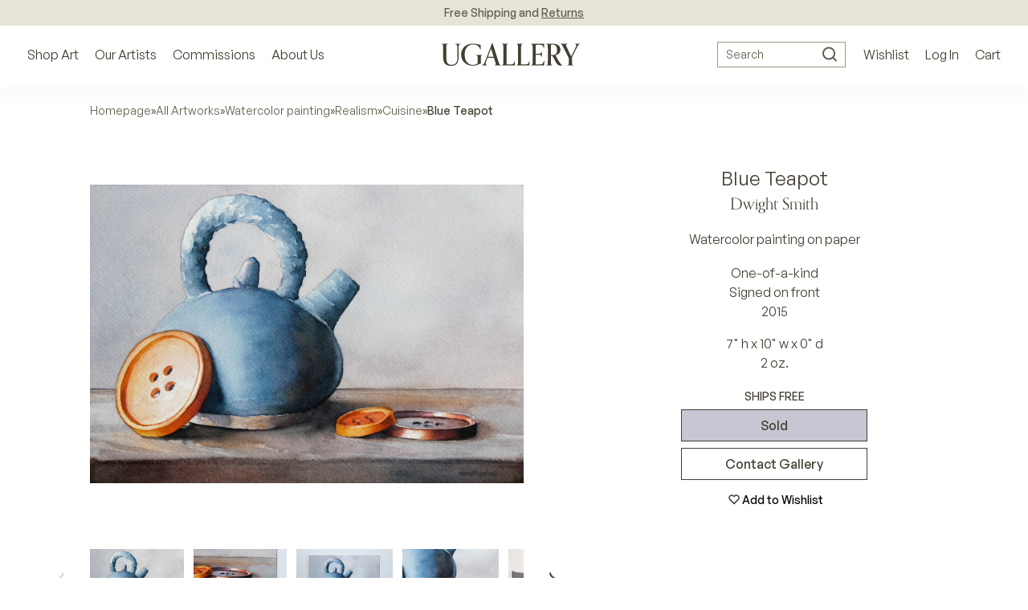

--- FILE ---
content_type: text/html; charset=utf-8
request_url: https://www.google.com/recaptcha/api2/anchor?ar=1&k=6LcwIw8TAAAAACP1ysM08EhCgzd6q5JAOUR1a0Go&co=aHR0cHM6Ly93d3cudWdhbGxlcnkuY29tOjQ0Mw..&hl=en&v=PoyoqOPhxBO7pBk68S4YbpHZ&size=normal&anchor-ms=20000&execute-ms=30000&cb=axq32kspz8uw
body_size: 49355
content:
<!DOCTYPE HTML><html dir="ltr" lang="en"><head><meta http-equiv="Content-Type" content="text/html; charset=UTF-8">
<meta http-equiv="X-UA-Compatible" content="IE=edge">
<title>reCAPTCHA</title>
<style type="text/css">
/* cyrillic-ext */
@font-face {
  font-family: 'Roboto';
  font-style: normal;
  font-weight: 400;
  font-stretch: 100%;
  src: url(//fonts.gstatic.com/s/roboto/v48/KFO7CnqEu92Fr1ME7kSn66aGLdTylUAMa3GUBHMdazTgWw.woff2) format('woff2');
  unicode-range: U+0460-052F, U+1C80-1C8A, U+20B4, U+2DE0-2DFF, U+A640-A69F, U+FE2E-FE2F;
}
/* cyrillic */
@font-face {
  font-family: 'Roboto';
  font-style: normal;
  font-weight: 400;
  font-stretch: 100%;
  src: url(//fonts.gstatic.com/s/roboto/v48/KFO7CnqEu92Fr1ME7kSn66aGLdTylUAMa3iUBHMdazTgWw.woff2) format('woff2');
  unicode-range: U+0301, U+0400-045F, U+0490-0491, U+04B0-04B1, U+2116;
}
/* greek-ext */
@font-face {
  font-family: 'Roboto';
  font-style: normal;
  font-weight: 400;
  font-stretch: 100%;
  src: url(//fonts.gstatic.com/s/roboto/v48/KFO7CnqEu92Fr1ME7kSn66aGLdTylUAMa3CUBHMdazTgWw.woff2) format('woff2');
  unicode-range: U+1F00-1FFF;
}
/* greek */
@font-face {
  font-family: 'Roboto';
  font-style: normal;
  font-weight: 400;
  font-stretch: 100%;
  src: url(//fonts.gstatic.com/s/roboto/v48/KFO7CnqEu92Fr1ME7kSn66aGLdTylUAMa3-UBHMdazTgWw.woff2) format('woff2');
  unicode-range: U+0370-0377, U+037A-037F, U+0384-038A, U+038C, U+038E-03A1, U+03A3-03FF;
}
/* math */
@font-face {
  font-family: 'Roboto';
  font-style: normal;
  font-weight: 400;
  font-stretch: 100%;
  src: url(//fonts.gstatic.com/s/roboto/v48/KFO7CnqEu92Fr1ME7kSn66aGLdTylUAMawCUBHMdazTgWw.woff2) format('woff2');
  unicode-range: U+0302-0303, U+0305, U+0307-0308, U+0310, U+0312, U+0315, U+031A, U+0326-0327, U+032C, U+032F-0330, U+0332-0333, U+0338, U+033A, U+0346, U+034D, U+0391-03A1, U+03A3-03A9, U+03B1-03C9, U+03D1, U+03D5-03D6, U+03F0-03F1, U+03F4-03F5, U+2016-2017, U+2034-2038, U+203C, U+2040, U+2043, U+2047, U+2050, U+2057, U+205F, U+2070-2071, U+2074-208E, U+2090-209C, U+20D0-20DC, U+20E1, U+20E5-20EF, U+2100-2112, U+2114-2115, U+2117-2121, U+2123-214F, U+2190, U+2192, U+2194-21AE, U+21B0-21E5, U+21F1-21F2, U+21F4-2211, U+2213-2214, U+2216-22FF, U+2308-230B, U+2310, U+2319, U+231C-2321, U+2336-237A, U+237C, U+2395, U+239B-23B7, U+23D0, U+23DC-23E1, U+2474-2475, U+25AF, U+25B3, U+25B7, U+25BD, U+25C1, U+25CA, U+25CC, U+25FB, U+266D-266F, U+27C0-27FF, U+2900-2AFF, U+2B0E-2B11, U+2B30-2B4C, U+2BFE, U+3030, U+FF5B, U+FF5D, U+1D400-1D7FF, U+1EE00-1EEFF;
}
/* symbols */
@font-face {
  font-family: 'Roboto';
  font-style: normal;
  font-weight: 400;
  font-stretch: 100%;
  src: url(//fonts.gstatic.com/s/roboto/v48/KFO7CnqEu92Fr1ME7kSn66aGLdTylUAMaxKUBHMdazTgWw.woff2) format('woff2');
  unicode-range: U+0001-000C, U+000E-001F, U+007F-009F, U+20DD-20E0, U+20E2-20E4, U+2150-218F, U+2190, U+2192, U+2194-2199, U+21AF, U+21E6-21F0, U+21F3, U+2218-2219, U+2299, U+22C4-22C6, U+2300-243F, U+2440-244A, U+2460-24FF, U+25A0-27BF, U+2800-28FF, U+2921-2922, U+2981, U+29BF, U+29EB, U+2B00-2BFF, U+4DC0-4DFF, U+FFF9-FFFB, U+10140-1018E, U+10190-1019C, U+101A0, U+101D0-101FD, U+102E0-102FB, U+10E60-10E7E, U+1D2C0-1D2D3, U+1D2E0-1D37F, U+1F000-1F0FF, U+1F100-1F1AD, U+1F1E6-1F1FF, U+1F30D-1F30F, U+1F315, U+1F31C, U+1F31E, U+1F320-1F32C, U+1F336, U+1F378, U+1F37D, U+1F382, U+1F393-1F39F, U+1F3A7-1F3A8, U+1F3AC-1F3AF, U+1F3C2, U+1F3C4-1F3C6, U+1F3CA-1F3CE, U+1F3D4-1F3E0, U+1F3ED, U+1F3F1-1F3F3, U+1F3F5-1F3F7, U+1F408, U+1F415, U+1F41F, U+1F426, U+1F43F, U+1F441-1F442, U+1F444, U+1F446-1F449, U+1F44C-1F44E, U+1F453, U+1F46A, U+1F47D, U+1F4A3, U+1F4B0, U+1F4B3, U+1F4B9, U+1F4BB, U+1F4BF, U+1F4C8-1F4CB, U+1F4D6, U+1F4DA, U+1F4DF, U+1F4E3-1F4E6, U+1F4EA-1F4ED, U+1F4F7, U+1F4F9-1F4FB, U+1F4FD-1F4FE, U+1F503, U+1F507-1F50B, U+1F50D, U+1F512-1F513, U+1F53E-1F54A, U+1F54F-1F5FA, U+1F610, U+1F650-1F67F, U+1F687, U+1F68D, U+1F691, U+1F694, U+1F698, U+1F6AD, U+1F6B2, U+1F6B9-1F6BA, U+1F6BC, U+1F6C6-1F6CF, U+1F6D3-1F6D7, U+1F6E0-1F6EA, U+1F6F0-1F6F3, U+1F6F7-1F6FC, U+1F700-1F7FF, U+1F800-1F80B, U+1F810-1F847, U+1F850-1F859, U+1F860-1F887, U+1F890-1F8AD, U+1F8B0-1F8BB, U+1F8C0-1F8C1, U+1F900-1F90B, U+1F93B, U+1F946, U+1F984, U+1F996, U+1F9E9, U+1FA00-1FA6F, U+1FA70-1FA7C, U+1FA80-1FA89, U+1FA8F-1FAC6, U+1FACE-1FADC, U+1FADF-1FAE9, U+1FAF0-1FAF8, U+1FB00-1FBFF;
}
/* vietnamese */
@font-face {
  font-family: 'Roboto';
  font-style: normal;
  font-weight: 400;
  font-stretch: 100%;
  src: url(//fonts.gstatic.com/s/roboto/v48/KFO7CnqEu92Fr1ME7kSn66aGLdTylUAMa3OUBHMdazTgWw.woff2) format('woff2');
  unicode-range: U+0102-0103, U+0110-0111, U+0128-0129, U+0168-0169, U+01A0-01A1, U+01AF-01B0, U+0300-0301, U+0303-0304, U+0308-0309, U+0323, U+0329, U+1EA0-1EF9, U+20AB;
}
/* latin-ext */
@font-face {
  font-family: 'Roboto';
  font-style: normal;
  font-weight: 400;
  font-stretch: 100%;
  src: url(//fonts.gstatic.com/s/roboto/v48/KFO7CnqEu92Fr1ME7kSn66aGLdTylUAMa3KUBHMdazTgWw.woff2) format('woff2');
  unicode-range: U+0100-02BA, U+02BD-02C5, U+02C7-02CC, U+02CE-02D7, U+02DD-02FF, U+0304, U+0308, U+0329, U+1D00-1DBF, U+1E00-1E9F, U+1EF2-1EFF, U+2020, U+20A0-20AB, U+20AD-20C0, U+2113, U+2C60-2C7F, U+A720-A7FF;
}
/* latin */
@font-face {
  font-family: 'Roboto';
  font-style: normal;
  font-weight: 400;
  font-stretch: 100%;
  src: url(//fonts.gstatic.com/s/roboto/v48/KFO7CnqEu92Fr1ME7kSn66aGLdTylUAMa3yUBHMdazQ.woff2) format('woff2');
  unicode-range: U+0000-00FF, U+0131, U+0152-0153, U+02BB-02BC, U+02C6, U+02DA, U+02DC, U+0304, U+0308, U+0329, U+2000-206F, U+20AC, U+2122, U+2191, U+2193, U+2212, U+2215, U+FEFF, U+FFFD;
}
/* cyrillic-ext */
@font-face {
  font-family: 'Roboto';
  font-style: normal;
  font-weight: 500;
  font-stretch: 100%;
  src: url(//fonts.gstatic.com/s/roboto/v48/KFO7CnqEu92Fr1ME7kSn66aGLdTylUAMa3GUBHMdazTgWw.woff2) format('woff2');
  unicode-range: U+0460-052F, U+1C80-1C8A, U+20B4, U+2DE0-2DFF, U+A640-A69F, U+FE2E-FE2F;
}
/* cyrillic */
@font-face {
  font-family: 'Roboto';
  font-style: normal;
  font-weight: 500;
  font-stretch: 100%;
  src: url(//fonts.gstatic.com/s/roboto/v48/KFO7CnqEu92Fr1ME7kSn66aGLdTylUAMa3iUBHMdazTgWw.woff2) format('woff2');
  unicode-range: U+0301, U+0400-045F, U+0490-0491, U+04B0-04B1, U+2116;
}
/* greek-ext */
@font-face {
  font-family: 'Roboto';
  font-style: normal;
  font-weight: 500;
  font-stretch: 100%;
  src: url(//fonts.gstatic.com/s/roboto/v48/KFO7CnqEu92Fr1ME7kSn66aGLdTylUAMa3CUBHMdazTgWw.woff2) format('woff2');
  unicode-range: U+1F00-1FFF;
}
/* greek */
@font-face {
  font-family: 'Roboto';
  font-style: normal;
  font-weight: 500;
  font-stretch: 100%;
  src: url(//fonts.gstatic.com/s/roboto/v48/KFO7CnqEu92Fr1ME7kSn66aGLdTylUAMa3-UBHMdazTgWw.woff2) format('woff2');
  unicode-range: U+0370-0377, U+037A-037F, U+0384-038A, U+038C, U+038E-03A1, U+03A3-03FF;
}
/* math */
@font-face {
  font-family: 'Roboto';
  font-style: normal;
  font-weight: 500;
  font-stretch: 100%;
  src: url(//fonts.gstatic.com/s/roboto/v48/KFO7CnqEu92Fr1ME7kSn66aGLdTylUAMawCUBHMdazTgWw.woff2) format('woff2');
  unicode-range: U+0302-0303, U+0305, U+0307-0308, U+0310, U+0312, U+0315, U+031A, U+0326-0327, U+032C, U+032F-0330, U+0332-0333, U+0338, U+033A, U+0346, U+034D, U+0391-03A1, U+03A3-03A9, U+03B1-03C9, U+03D1, U+03D5-03D6, U+03F0-03F1, U+03F4-03F5, U+2016-2017, U+2034-2038, U+203C, U+2040, U+2043, U+2047, U+2050, U+2057, U+205F, U+2070-2071, U+2074-208E, U+2090-209C, U+20D0-20DC, U+20E1, U+20E5-20EF, U+2100-2112, U+2114-2115, U+2117-2121, U+2123-214F, U+2190, U+2192, U+2194-21AE, U+21B0-21E5, U+21F1-21F2, U+21F4-2211, U+2213-2214, U+2216-22FF, U+2308-230B, U+2310, U+2319, U+231C-2321, U+2336-237A, U+237C, U+2395, U+239B-23B7, U+23D0, U+23DC-23E1, U+2474-2475, U+25AF, U+25B3, U+25B7, U+25BD, U+25C1, U+25CA, U+25CC, U+25FB, U+266D-266F, U+27C0-27FF, U+2900-2AFF, U+2B0E-2B11, U+2B30-2B4C, U+2BFE, U+3030, U+FF5B, U+FF5D, U+1D400-1D7FF, U+1EE00-1EEFF;
}
/* symbols */
@font-face {
  font-family: 'Roboto';
  font-style: normal;
  font-weight: 500;
  font-stretch: 100%;
  src: url(//fonts.gstatic.com/s/roboto/v48/KFO7CnqEu92Fr1ME7kSn66aGLdTylUAMaxKUBHMdazTgWw.woff2) format('woff2');
  unicode-range: U+0001-000C, U+000E-001F, U+007F-009F, U+20DD-20E0, U+20E2-20E4, U+2150-218F, U+2190, U+2192, U+2194-2199, U+21AF, U+21E6-21F0, U+21F3, U+2218-2219, U+2299, U+22C4-22C6, U+2300-243F, U+2440-244A, U+2460-24FF, U+25A0-27BF, U+2800-28FF, U+2921-2922, U+2981, U+29BF, U+29EB, U+2B00-2BFF, U+4DC0-4DFF, U+FFF9-FFFB, U+10140-1018E, U+10190-1019C, U+101A0, U+101D0-101FD, U+102E0-102FB, U+10E60-10E7E, U+1D2C0-1D2D3, U+1D2E0-1D37F, U+1F000-1F0FF, U+1F100-1F1AD, U+1F1E6-1F1FF, U+1F30D-1F30F, U+1F315, U+1F31C, U+1F31E, U+1F320-1F32C, U+1F336, U+1F378, U+1F37D, U+1F382, U+1F393-1F39F, U+1F3A7-1F3A8, U+1F3AC-1F3AF, U+1F3C2, U+1F3C4-1F3C6, U+1F3CA-1F3CE, U+1F3D4-1F3E0, U+1F3ED, U+1F3F1-1F3F3, U+1F3F5-1F3F7, U+1F408, U+1F415, U+1F41F, U+1F426, U+1F43F, U+1F441-1F442, U+1F444, U+1F446-1F449, U+1F44C-1F44E, U+1F453, U+1F46A, U+1F47D, U+1F4A3, U+1F4B0, U+1F4B3, U+1F4B9, U+1F4BB, U+1F4BF, U+1F4C8-1F4CB, U+1F4D6, U+1F4DA, U+1F4DF, U+1F4E3-1F4E6, U+1F4EA-1F4ED, U+1F4F7, U+1F4F9-1F4FB, U+1F4FD-1F4FE, U+1F503, U+1F507-1F50B, U+1F50D, U+1F512-1F513, U+1F53E-1F54A, U+1F54F-1F5FA, U+1F610, U+1F650-1F67F, U+1F687, U+1F68D, U+1F691, U+1F694, U+1F698, U+1F6AD, U+1F6B2, U+1F6B9-1F6BA, U+1F6BC, U+1F6C6-1F6CF, U+1F6D3-1F6D7, U+1F6E0-1F6EA, U+1F6F0-1F6F3, U+1F6F7-1F6FC, U+1F700-1F7FF, U+1F800-1F80B, U+1F810-1F847, U+1F850-1F859, U+1F860-1F887, U+1F890-1F8AD, U+1F8B0-1F8BB, U+1F8C0-1F8C1, U+1F900-1F90B, U+1F93B, U+1F946, U+1F984, U+1F996, U+1F9E9, U+1FA00-1FA6F, U+1FA70-1FA7C, U+1FA80-1FA89, U+1FA8F-1FAC6, U+1FACE-1FADC, U+1FADF-1FAE9, U+1FAF0-1FAF8, U+1FB00-1FBFF;
}
/* vietnamese */
@font-face {
  font-family: 'Roboto';
  font-style: normal;
  font-weight: 500;
  font-stretch: 100%;
  src: url(//fonts.gstatic.com/s/roboto/v48/KFO7CnqEu92Fr1ME7kSn66aGLdTylUAMa3OUBHMdazTgWw.woff2) format('woff2');
  unicode-range: U+0102-0103, U+0110-0111, U+0128-0129, U+0168-0169, U+01A0-01A1, U+01AF-01B0, U+0300-0301, U+0303-0304, U+0308-0309, U+0323, U+0329, U+1EA0-1EF9, U+20AB;
}
/* latin-ext */
@font-face {
  font-family: 'Roboto';
  font-style: normal;
  font-weight: 500;
  font-stretch: 100%;
  src: url(//fonts.gstatic.com/s/roboto/v48/KFO7CnqEu92Fr1ME7kSn66aGLdTylUAMa3KUBHMdazTgWw.woff2) format('woff2');
  unicode-range: U+0100-02BA, U+02BD-02C5, U+02C7-02CC, U+02CE-02D7, U+02DD-02FF, U+0304, U+0308, U+0329, U+1D00-1DBF, U+1E00-1E9F, U+1EF2-1EFF, U+2020, U+20A0-20AB, U+20AD-20C0, U+2113, U+2C60-2C7F, U+A720-A7FF;
}
/* latin */
@font-face {
  font-family: 'Roboto';
  font-style: normal;
  font-weight: 500;
  font-stretch: 100%;
  src: url(//fonts.gstatic.com/s/roboto/v48/KFO7CnqEu92Fr1ME7kSn66aGLdTylUAMa3yUBHMdazQ.woff2) format('woff2');
  unicode-range: U+0000-00FF, U+0131, U+0152-0153, U+02BB-02BC, U+02C6, U+02DA, U+02DC, U+0304, U+0308, U+0329, U+2000-206F, U+20AC, U+2122, U+2191, U+2193, U+2212, U+2215, U+FEFF, U+FFFD;
}
/* cyrillic-ext */
@font-face {
  font-family: 'Roboto';
  font-style: normal;
  font-weight: 900;
  font-stretch: 100%;
  src: url(//fonts.gstatic.com/s/roboto/v48/KFO7CnqEu92Fr1ME7kSn66aGLdTylUAMa3GUBHMdazTgWw.woff2) format('woff2');
  unicode-range: U+0460-052F, U+1C80-1C8A, U+20B4, U+2DE0-2DFF, U+A640-A69F, U+FE2E-FE2F;
}
/* cyrillic */
@font-face {
  font-family: 'Roboto';
  font-style: normal;
  font-weight: 900;
  font-stretch: 100%;
  src: url(//fonts.gstatic.com/s/roboto/v48/KFO7CnqEu92Fr1ME7kSn66aGLdTylUAMa3iUBHMdazTgWw.woff2) format('woff2');
  unicode-range: U+0301, U+0400-045F, U+0490-0491, U+04B0-04B1, U+2116;
}
/* greek-ext */
@font-face {
  font-family: 'Roboto';
  font-style: normal;
  font-weight: 900;
  font-stretch: 100%;
  src: url(//fonts.gstatic.com/s/roboto/v48/KFO7CnqEu92Fr1ME7kSn66aGLdTylUAMa3CUBHMdazTgWw.woff2) format('woff2');
  unicode-range: U+1F00-1FFF;
}
/* greek */
@font-face {
  font-family: 'Roboto';
  font-style: normal;
  font-weight: 900;
  font-stretch: 100%;
  src: url(//fonts.gstatic.com/s/roboto/v48/KFO7CnqEu92Fr1ME7kSn66aGLdTylUAMa3-UBHMdazTgWw.woff2) format('woff2');
  unicode-range: U+0370-0377, U+037A-037F, U+0384-038A, U+038C, U+038E-03A1, U+03A3-03FF;
}
/* math */
@font-face {
  font-family: 'Roboto';
  font-style: normal;
  font-weight: 900;
  font-stretch: 100%;
  src: url(//fonts.gstatic.com/s/roboto/v48/KFO7CnqEu92Fr1ME7kSn66aGLdTylUAMawCUBHMdazTgWw.woff2) format('woff2');
  unicode-range: U+0302-0303, U+0305, U+0307-0308, U+0310, U+0312, U+0315, U+031A, U+0326-0327, U+032C, U+032F-0330, U+0332-0333, U+0338, U+033A, U+0346, U+034D, U+0391-03A1, U+03A3-03A9, U+03B1-03C9, U+03D1, U+03D5-03D6, U+03F0-03F1, U+03F4-03F5, U+2016-2017, U+2034-2038, U+203C, U+2040, U+2043, U+2047, U+2050, U+2057, U+205F, U+2070-2071, U+2074-208E, U+2090-209C, U+20D0-20DC, U+20E1, U+20E5-20EF, U+2100-2112, U+2114-2115, U+2117-2121, U+2123-214F, U+2190, U+2192, U+2194-21AE, U+21B0-21E5, U+21F1-21F2, U+21F4-2211, U+2213-2214, U+2216-22FF, U+2308-230B, U+2310, U+2319, U+231C-2321, U+2336-237A, U+237C, U+2395, U+239B-23B7, U+23D0, U+23DC-23E1, U+2474-2475, U+25AF, U+25B3, U+25B7, U+25BD, U+25C1, U+25CA, U+25CC, U+25FB, U+266D-266F, U+27C0-27FF, U+2900-2AFF, U+2B0E-2B11, U+2B30-2B4C, U+2BFE, U+3030, U+FF5B, U+FF5D, U+1D400-1D7FF, U+1EE00-1EEFF;
}
/* symbols */
@font-face {
  font-family: 'Roboto';
  font-style: normal;
  font-weight: 900;
  font-stretch: 100%;
  src: url(//fonts.gstatic.com/s/roboto/v48/KFO7CnqEu92Fr1ME7kSn66aGLdTylUAMaxKUBHMdazTgWw.woff2) format('woff2');
  unicode-range: U+0001-000C, U+000E-001F, U+007F-009F, U+20DD-20E0, U+20E2-20E4, U+2150-218F, U+2190, U+2192, U+2194-2199, U+21AF, U+21E6-21F0, U+21F3, U+2218-2219, U+2299, U+22C4-22C6, U+2300-243F, U+2440-244A, U+2460-24FF, U+25A0-27BF, U+2800-28FF, U+2921-2922, U+2981, U+29BF, U+29EB, U+2B00-2BFF, U+4DC0-4DFF, U+FFF9-FFFB, U+10140-1018E, U+10190-1019C, U+101A0, U+101D0-101FD, U+102E0-102FB, U+10E60-10E7E, U+1D2C0-1D2D3, U+1D2E0-1D37F, U+1F000-1F0FF, U+1F100-1F1AD, U+1F1E6-1F1FF, U+1F30D-1F30F, U+1F315, U+1F31C, U+1F31E, U+1F320-1F32C, U+1F336, U+1F378, U+1F37D, U+1F382, U+1F393-1F39F, U+1F3A7-1F3A8, U+1F3AC-1F3AF, U+1F3C2, U+1F3C4-1F3C6, U+1F3CA-1F3CE, U+1F3D4-1F3E0, U+1F3ED, U+1F3F1-1F3F3, U+1F3F5-1F3F7, U+1F408, U+1F415, U+1F41F, U+1F426, U+1F43F, U+1F441-1F442, U+1F444, U+1F446-1F449, U+1F44C-1F44E, U+1F453, U+1F46A, U+1F47D, U+1F4A3, U+1F4B0, U+1F4B3, U+1F4B9, U+1F4BB, U+1F4BF, U+1F4C8-1F4CB, U+1F4D6, U+1F4DA, U+1F4DF, U+1F4E3-1F4E6, U+1F4EA-1F4ED, U+1F4F7, U+1F4F9-1F4FB, U+1F4FD-1F4FE, U+1F503, U+1F507-1F50B, U+1F50D, U+1F512-1F513, U+1F53E-1F54A, U+1F54F-1F5FA, U+1F610, U+1F650-1F67F, U+1F687, U+1F68D, U+1F691, U+1F694, U+1F698, U+1F6AD, U+1F6B2, U+1F6B9-1F6BA, U+1F6BC, U+1F6C6-1F6CF, U+1F6D3-1F6D7, U+1F6E0-1F6EA, U+1F6F0-1F6F3, U+1F6F7-1F6FC, U+1F700-1F7FF, U+1F800-1F80B, U+1F810-1F847, U+1F850-1F859, U+1F860-1F887, U+1F890-1F8AD, U+1F8B0-1F8BB, U+1F8C0-1F8C1, U+1F900-1F90B, U+1F93B, U+1F946, U+1F984, U+1F996, U+1F9E9, U+1FA00-1FA6F, U+1FA70-1FA7C, U+1FA80-1FA89, U+1FA8F-1FAC6, U+1FACE-1FADC, U+1FADF-1FAE9, U+1FAF0-1FAF8, U+1FB00-1FBFF;
}
/* vietnamese */
@font-face {
  font-family: 'Roboto';
  font-style: normal;
  font-weight: 900;
  font-stretch: 100%;
  src: url(//fonts.gstatic.com/s/roboto/v48/KFO7CnqEu92Fr1ME7kSn66aGLdTylUAMa3OUBHMdazTgWw.woff2) format('woff2');
  unicode-range: U+0102-0103, U+0110-0111, U+0128-0129, U+0168-0169, U+01A0-01A1, U+01AF-01B0, U+0300-0301, U+0303-0304, U+0308-0309, U+0323, U+0329, U+1EA0-1EF9, U+20AB;
}
/* latin-ext */
@font-face {
  font-family: 'Roboto';
  font-style: normal;
  font-weight: 900;
  font-stretch: 100%;
  src: url(//fonts.gstatic.com/s/roboto/v48/KFO7CnqEu92Fr1ME7kSn66aGLdTylUAMa3KUBHMdazTgWw.woff2) format('woff2');
  unicode-range: U+0100-02BA, U+02BD-02C5, U+02C7-02CC, U+02CE-02D7, U+02DD-02FF, U+0304, U+0308, U+0329, U+1D00-1DBF, U+1E00-1E9F, U+1EF2-1EFF, U+2020, U+20A0-20AB, U+20AD-20C0, U+2113, U+2C60-2C7F, U+A720-A7FF;
}
/* latin */
@font-face {
  font-family: 'Roboto';
  font-style: normal;
  font-weight: 900;
  font-stretch: 100%;
  src: url(//fonts.gstatic.com/s/roboto/v48/KFO7CnqEu92Fr1ME7kSn66aGLdTylUAMa3yUBHMdazQ.woff2) format('woff2');
  unicode-range: U+0000-00FF, U+0131, U+0152-0153, U+02BB-02BC, U+02C6, U+02DA, U+02DC, U+0304, U+0308, U+0329, U+2000-206F, U+20AC, U+2122, U+2191, U+2193, U+2212, U+2215, U+FEFF, U+FFFD;
}

</style>
<link rel="stylesheet" type="text/css" href="https://www.gstatic.com/recaptcha/releases/PoyoqOPhxBO7pBk68S4YbpHZ/styles__ltr.css">
<script nonce="c93g8SHiZ9aNZVRl8s5OGg" type="text/javascript">window['__recaptcha_api'] = 'https://www.google.com/recaptcha/api2/';</script>
<script type="text/javascript" src="https://www.gstatic.com/recaptcha/releases/PoyoqOPhxBO7pBk68S4YbpHZ/recaptcha__en.js" nonce="c93g8SHiZ9aNZVRl8s5OGg">
      
    </script></head>
<body><div id="rc-anchor-alert" class="rc-anchor-alert"></div>
<input type="hidden" id="recaptcha-token" value="[base64]">
<script type="text/javascript" nonce="c93g8SHiZ9aNZVRl8s5OGg">
      recaptcha.anchor.Main.init("[\x22ainput\x22,[\x22bgdata\x22,\x22\x22,\[base64]/[base64]/[base64]/[base64]/[base64]/UltsKytdPUU6KEU8MjA0OD9SW2wrK109RT4+NnwxOTI6KChFJjY0NTEyKT09NTUyOTYmJk0rMTxjLmxlbmd0aCYmKGMuY2hhckNvZGVBdChNKzEpJjY0NTEyKT09NTYzMjA/[base64]/[base64]/[base64]/[base64]/[base64]/[base64]/[base64]\x22,\[base64]\x22,\[base64]/DusOZwoPDjsKWw4d+w51bcsKbwrHCoMKDw4jDk2DCp8KNGhJrQUnDnMO9wrIcLSQYwp7DkFt4YsKuw7MeYMK6XEfCmxvCl2jDonUIBzzDi8O2wrB2B8OiHADCm8KiHU1qwo7DtsK7wq/DnG/[base64]/DsBfDl8KvwoFTJAXDiD5vwpFQKMO4w7sIwoxnLULDkMOxEsO/[base64]/DpcOrwqvDlT/ClwIOw73ClgnCqcK+w5fDncOZEMO2w6jDgsK6ZyQPFcOow7TDqEVfw5vDgH/DgcKXEFDDk0NDb2kdw4TCtUvCn8K2wp3DmUhvwqMMw7lVw7QZXE/DsjnDt8KIwp7Du8KKeMKIaUpDUBDDqsKdIyfDowQvw5vChX5gw70bPANFcCV2wo7DusK0HSAOwqzCpkFpw6sHwrDCoMO5ZyPDkcK9wofCoEbDqzdjw5PCusKXAsKowpbCk8OWw4Bawr5NAsO/J8KrEcOtwqHCu8KDw7HDnXjCoDzDscO6UcKMw6vCnsKzZsOUwpQNeBDCsjnDvU92wpnCtgtMwovDsMOWJ8KIdsOWABHDu1zCpsOLLMO5wqRdw7HCr8KzwqbDpSUGAMO/[base64]/KcO1w4McwrZHwoE/aQXClsOtwpJ6bsKHwqMcWcK7wrhxwoTCqSVmIsKCwrjCicOIw4VbwrHDoijCjngBEQs6XGnDvcKJw4BPdkMbw5LDvsKmw6rCvEfCpMOyelMGw6vDmjoUR8K6wq/DucKcRcOjIMOcwprDm2pYO13DmwfDocOxw6nDjVfCvMOXPR3CtMKlw5Ngf03CjE/[base64]/DlsOeOX7DlmHDqcOeS8ObAsKpwrvChHIuw60QwoE+I8KOwqx5wpvDk0nDusKZP2LCkgcAWsO8OVLDuSc6M2hBaMKTwr/CjMO2w7VGAGHCvsKTSxJqw70yAnLDuVzCs8KBTsOqSsOHUsKcw5zCsTLDm3rCk8Kuw79pw7h0HsK9wo7ClS3DqWDDgn3DvmHDhA7CnmzDpw8EdGLDijcoehJwEcKhSCTDs8OvwpXDmsKewoB2w5Iaw6DDjWTColtZQcKlHx8dWg/CrMO9IyDDjsO8wpvDmR0HCkrClsKawp1CXcKUwrY/wpUUI8Oibx4NIMOjw55PeVJJwp8XPMOMwoUkwql7JcOPRD/[base64]/RhvClBF2JMKNw5cHP0RVADkkw4dIw6Qnan8cwobDlMOmTlLClj86d8OINwDDisKsIMOCwqstHHDDmsKYd3HCqMKkH1xLUsOuL8KoJsKcw77CoMO3w7V/IMOLBsKXw6s9KUHDu8OacHrCmxFVw7wSw5dALlbCqm9fwqMoRB7CsSTCpcOlwo0iw6JhLcKjCcKbf8OIbMOVw7bDgMK8w4DCkWZEw7seEAA7TTVBD8KubMOaKcOIZ8KITV9Yw6UVw4TDusOYFsOdccKUwoZiEsKVwrA7w6/[base64]/DqyZVLcOrWMOUw48uEsOhwpHCrMK/[base64]/woUSwqPDscK0wqJnMnUqSsOYw6s/wroJTxVzU8OHwrQxRVZ6SzXCn2DDpx4Zw4zCrh7Dp8OyJ0A3ecKww7jChhLCpzt5KzzDoMKxwopSwp4JC8KSw5HDvsK/[base64]/DjnvCnG3DjsOrfsKTwo7CmHsYJCvDrmgDH8OjYcOQSEkgXnzDoGpAS1jComR8w5hTwqXCkcOYUcOqwrbCvcOVwrTCvFh+cMKbXmTDtBkHw6DDmMKzVnhYQ8Kpwr1gw6goFXLCnMKZWcO+UETCvx/[base64]/DtMOVTMKQwqlkwpPCg8KRTsOCTsKYwplsZEPCkCZTHcOpdcKGHsO6woYocDDChMO+YsOuw5LDqcOmw4o2DzZdw7/CuMK5OsOxwrMnb2LDnQXDnsOAc8ORF2cNw6/DpcK0w48kQsKbwrJaN8ONw69uJcOiw6V4TcKTSwQ0wpVqw6bCmMOdw4bCh8OpUcOzwr7Dnkpxw5bDlH/DpsOLJsKpDcOew4w+JsKuWcK5w6NwEcOmw4DDmsO5XEQ5wqt1UMOJw5Fcw4tZw6/DlzDCuS3Cr8KBwqTDmcKPwrLCg3/CjMKXw7zDrMOhR8OqBHEgDBFxOHDCl1F4w4PDvGTCqsOhJz8rLMOQWzTDtkTCkUHDpsO1csKpSwXDisKfWTzCjMO/I8OfQ2vCgnTDhlvDgj1obMK5woFgwr3DnMOqw5zCqF7CuH97EwdzNEVyasKHDjNUw4nDkMK1AzIYBMOWPyFAwonCtsODwqNyw7PDoWTDsBLCsMKhJ0vDmXonLmhzY3AZw4MWw7TCgn7CgcOFwpPCqBUtwpjCpBFNw43DjyAtIl/ChnDDtcO+w6Aow4LDrcOvw5fDsMOIw54iRXccHsKjZnIMw77CtMOwGcOxA8ODHMK+w43CpC0cLcOsUcOvwrN7wp/Cg23DshTDkMO9w4PDgDMDGcKJIhl4J13DlMODwpsuworDiMKTcX/CkyUlJMOIw4BWw4sbwohewpPDucKub1bCusK5wozCtmvCosKlRcOMwpRCwqXDrXHCmMOIIsOEGX1/PMKkwq/Do0h/[base64]/w6fDrcKCw6Fuwq1SOsOwfTfDoTzCtsKZw6xLZw3DicO4wp4UQMOzwovDoMKbbsOrwonDgg4RwpTClkFbDcKpwo7Ct8O/YsKdCsKMwpVdXcKHwoNEPMO5w6DClgHCh8OdDlDCncOqA8KlO8KEw7XDgsOzMSrDm8OIw4PCjMOyYsKUwpPDj8O6w612wpQALRQ7w4VZU2YxWxLDg3/Dm8OWBsKnZsKcw7seGcKjNsKrw4YWwo/CucKUw5PCtijDh8OoTMKqSD1mVALDo8OoQ8OXwqfDvcKywoxow5zDkjwWW0TCtxI8fAcFBn1Cw7Y1QsKmwqdKIl/[base64]/ZMOHwojDlcKOLiVbw5VPwqVLe8KkFsKNAho7I8Kbenstw5MjVcOqwobCvVAWcMKkasOJNMK8w5EZwox8wrXCm8Kuw5DCt3Yqbm/DrMKvwoENwqY2NnfCjxbCtMOrV1vCusK8w4nDvsKnw7DDoRseXm89w5RXwq/Ci8KCwosJHcKewoHDgidXw53ClArCqTfCjsKuw5MQw6t7RTMrwoo2CsOMwq93aibDs0zCuDd+w61hw5RtOnLCpBbDiMKjw4NEC8O1w6zCicOJXXsbw59jMxsWw7lJMcK2w7Ilwog/wr10T8KkFcOzwpx9Ci9sL3fCrCdPLG3DlMKnA8KlGsOINsOBHmI7w5IFTyTDjGrDlcOiwr7Dk8ORwrBJD0bDmsOlD3TDnBkYPGdTJMKpGMKLcsKTw77CsDbDtMOyw7HDk2gVNTR0w7/CrMKZKMKvO8KOw6Aaw5vCicKDdsOmwqcdwrXCnxIAMnkgw6vCsQ8tEcOowr8XwoLDiMKjYmxNfcKMORTDv3fDrsODVcOaJiDDusOXwpzDhkPClcOiQzEfw5hLaTLCnVw/wrZ5K8KEw5c4B8OkRh7ClGp1wpsPw4LDvk9Hwqp7IMO5dFbChQnCsyxiJ0xLwoRvwprCskR6woRmwrtnQS3Cl8OYGMORwrvCpkAiSSpAPh/DqMKBw6jDpcKawrt8Q8O/YWdwwpXDk1BHw4fDrsO7BC/[base64]/Dpncew77Dt8KrwqR/w7fCiB0iwofCsG/[base64]/XcO0GMKjEMKsLMOdwpPDr1LDmcKIwoXCpy3Du3phfibCrgkiw64uw4pnwoTCqSTDgQ/DmMK1PsOuwqRiwovDnMKdw6HDjUpFQsKxEsOlw5rCvsO6KzFFJkfCoXwVwrXDlD5cw5jCiRPCuFl9w7YdJUjCncOfwqAOw5DCs084MsKtOMKlJsOkbx1TPMK7UMOjwpdpXATClX/[base64]/Dq8ONwrotVVDCiMOlaDlFwpjDssKnw4YOw6XCiCh2w4omwoU3YUHDsBUEw5rDscOZMsKPw5BsO1RuEl/Dl8K6F3HCjsO+Hlp/wqTCozpiw5LDisOufcOEw4XCt8OWcmEOAsOowqRxccOzZh0FF8OFw7bCocOqw4fCjMKWO8K6wooIQ8OhwqHDix/CtsOjSlDCmBgxwqkjwqXCqsK+w7gkemXDu8KEORx2YFljwpjCmXxtw57DssKUV8ODSUt2w49FAsKew6rCssOGwr/CosO7Z3hjQgJzOXQywp3Cq0B4IsKPwpgDwpg8IsKNFMOiIsKjw5nDmMKcBcONwpXChsKowrkww4oYw6s2ScKQbjtmwqPDj8OXwrTCvsOpwoDDmVnClWjDgsOlwqBFwpjCu8KOSsO9wo14VcKDw4zCvAA+LcKfwqIKw5dcwp7CucKPwqt/GcKPdMKnw4XDuXXCkGXDu0F+SQckBjbCsMKcGsOMKU9iDUzDpgN8CCM5w4UXIErDpAAROELCgnN1wpNewqxkJ8OmWMOOwpHDjcOUQMO7w4M/CCQ3acKNwp/[base64]/DiXlRdcKswpXCqMOZH3xjw4TDhl1Rw6HDukVKw4XDvsOLDG7DpUvCj8KLD31sw67CncOPw7ZpwrnCgcOXwqhew5nCkcKFDWVdYyx1MMKDw5/Dt2R2w5QTAXLDjsOAZsOZLsOFAjd1wp/Cii5Cw6jDkm7DscOvwq4SYsOww79hW8KeMsKhwp45wp3Dl8KtXUrCrcKvw7bCisOFwqbCnMKsZxEjw7Aaen3DncK2wpnCgsKww5HCosKpw5TCgA/DvBtTwqLDucO/LU9SWh7DowZ/wpbCssKEwqfDnlHCucOow5Z/w5HDlcKIw4ZBJcOCwqjCm2HDsnLDjwdhbBzDtGYbdHU+wrtLLsKzQjtaZwPDoMKcw4lZw64Hw7PDgVbCkH3Dq8K5wr/[base64]/DhxYQf8KBw7w2wp3DrsKOw53DsXEkw4HCgMKUwoJXw6dvAsOKwqrCisO+HMOJGMKcwrrCu8Kmw59yw7bCsMKdw7pcesK8Z8OQJ8Opw4jCgUzCvcONMmbDsEDCtQMzw5nDj8O3VsKjwpVgwrs1PgYRwrEGI8Kww6U/GDACwrEgwrfDjW3CjcK/Fn9Yw7/CkDpmC8OFwo3DlsO2wpHClH/DqMKfbBBrw6bDlCpfD8Oywohqw4/CvsK2w4FJw4pzwrfCqUprRiXCiMOgLiBPw6/[base64]/[base64]/Dp17Dh8OFwo8MEVJ5wqt9w41Jw5PDh8K5acOkIMKHO07ChMO3csKFEEhrw5bDjcKXw7jCvcKpw7fDgcO2w7dmwp3DtsODdMKzacOpw6x0w7AEw5UiU1jDlsOwNMOMw75Lwr51wqEscTBvw5Bfw4h1CcOLAkBOwrDDl8Ocw7PDosKLUAPDuzDDqSHDm1bCnMKKNsOGOA/DkMOPJMKAw7dZDS7DhVTDuRbCq1wFwoDDrzwTwobDtMKww6t/[base64]/QsOQJsKSKGJnw5HDs2EVw6J+fFrDk8OGBklLwqxnw7/[base64]/w6MCAcKsw75QDDzDmMKoegMXw7pwbcOJw4bDisOKGMKsZcKGw4XDksKYViF3wr4/SsKwasONwrPDknbCtMODw4fCtQwZYsODJDnCpwEJw6VxeW1zwpjCpFUcwq/CvsO7w706X8Kyw7/DjsK2BMKUwp3DpMOEwpDCpRHCqXJmbWbDicKmJGtzwprDo8K7wr1lw6DDkMKKwoTCiFJScHQRw6EYwrPCmgEMw5Eww64qwq7Dp8OMcMK+bcOfw4vCvMK5woDCg3Y/w4XCrMKKBF8eMMOYPyrDhWrDlwzDgsORcsOqwojCnsOnX1jDucKhw78vP8KOw4bDkkDDq8KlOXPDm0XCuS3DkT7DusOuw7gNw6jCjxLCt3Ifwrgvw6tLN8KhUsOEw7xcwol1wr/CvXjDn0s9w4bDlybCnlLDvTgKwpvCrMOlw5pvCCHDkQvDuMOlwoAYw4zDmcKxwrDCl1rCi8OMwr3DoMONw6oKFjLCgF3DgiQtPkPDgkIIw7Qswo/DmWXDkxzDrsKpwrTCmX8Pw4vCrsOqw4kGRMOvw64XGmbDpWwDacKow7Yvw5/CosOgwqXDu8OwBxLDn8KbwoHCsAnCtsKpZMKtw77CuMK4wo3CtzwTAcKETVMpw7hkwp8rwoQYwqsdw5DDhkhTEsOSwoAvw4B2BTQ9w47DtUjCvsOlwpbDpDjDucONwrjDucOGVi9VEm0XAQ8ubcO7w5fDssOuw5c1DgdTJ8KJw4U/[base64]/[base64]/Drl1uFsKRw4wawoXDlMOww7bDk8KraQkSwoR/YcOxwpfDvcK9FcKkOcOVw7Rtw5QWwqHCpXzDvMKGMWRFb3nDvjjCmkB8QUZRYCjDpDjDqX3Dg8O7Z1MOLsKGwqnDgELDlgXDksKfwoHCoMOYwrx5w5ZQI2XDvVLCjz/[base64]/ewh5f8OEJT7CgCMYw5PDgyDDj33CuCvDvxnDrWwcwrzCvyfDiMOGEwU9EMKjwqAcw7AYw7vDrTRmw64lNsO8aG3Cs8ONLMO/fjrCiTrDqxIiHjsIHsOgMsOGw5o8w7BABcOHw4bDjEsjZE/DmsK6wqlIfcOHGH7DssOuwrvCisKqwpNCwpdbZ0FGLnfCoh7CsE7DrHLCrsKBYMO/ccOWDHfDp8OvViTDmFQyTXvDkcKZLcO6wrVWKF0NY8OjVMOqwoUaVcKBw7/DtFQDJQHDtjFbwq0OwoXCilXDtANAw7YrwqbCqVDCr8KLEsKfwqrDlwITwpPDnks9dsOnaWgAw59uw6wGwodXwp15S8OUe8O0VMOsOMOqK8OQw7TCqUbCvkrCk8KUwobDoMKCemXDiExfwrzCqsOvwprCv8KtKT1owqBYwpnDoS98LMOBw5/DlDQWwpxiw4g0T8OCwoTDrWIPb2xeL8KkBcOjwqYePMOlVFjDqsKSHsO/IcOMwrsiFcOgbsKBw69lck3CjAnDnTVmw7J+ew3Du8KfV8Kzwplzf8KDT8O8GEnCrsKLYMOUw6HDgcKNAkdtw6R9w7TCrHl0w6/[base64]/[base64]/w6bCrsOdJMOnw40HWiDDrcOhwrwRw4gQfcKCw6LCvMOWw6DCtsK4aCbDtyVtMg7DrXN+cTEDIMODw7INR8KuT8K9cMO0w5pWRcKHw702CMK6LMOcXWt/w73Cv8K2M8OZXGBCYsK1UcKowpnDuQpZQBBzwpJ7w5bDlcOlw4IrUsKZAcKdw6Bqw7vCrsO/w4RbcsOfI8KcBVHDv8Kww7pHwq0hPDogPMKZwp1nw5ovw4QcRMKSwpcswqtzMMOzfcOYw6EGwrjCs3XCicKNw6LDpMOzCTUDaMO/R2nCtcK4wo42wqLClsOHDsK8wozCmsOOwqQ7ZsKpw45maR7DlDssbcKmw6/[base64]/Ck8OrwocDwrwXWhl6WcKbw6xyXABsw7fCv3Q+wo3DiMOLXmZRwp4ywo7DvsO0JcK/wrfDvlxfwprCgMO5FFHCh8KGw6vCpRI5J3BWw7BwX8Koa3zCsH3DscKxc8KbAMOgwr/DgA/CrMOIbcKIwpDDusKHIcOEw4hUw7rDkxJEc8K3w7Z8PSnCpl7Dj8KawqHCv8O7w6pywq/[base64]/CtAA7LVPCiytDO8KJwoHCh0lfGMOJd0kkEcOhFQsQw4XClsKxEAjCn8OYwo7DkVMjwqbDmcOHw58+w7PDv8OjG8OQLSJowprCqiLDhX07wq/CkSJtwpXDucKBTnUYcsOIFwgNWSbDu8KZU8Kvwp/Do8OlVn0zw5hjKsOfVsKJVcKTPcOxSsOQwqbDqMKDCnnCgz0Yw67Cj8KnRsKnw4hdw7jDgsOEfh9Rd8OWw4fCl8OYSBYSU8OzwpNbwo7DsWjCosOEwrBBd8KRfMOgMcKOwp7Cn8KidkdSw7Yyw5ZFwrXCoVXCu8KnA8K+w7zCkSBYwrQ4wp1+wrZxwrzDu2/Cu3fCsX5ew6LCp8ODwqbDl0jCssOGw7jDp0nCvh/CvBfDl8OEWFHDhxLDosOLwpLCmMK/O8K4RsKvPcOsIMO2wo7CpcOuworCsAQncwoTVjNuXsOYIMO/w5bCtMOuwohrwrPDq0toNsKBFjZiDcO+ekllw7k1wo0BPMKResOtVcKGd8OFRsKvw50Hdl3DmMOCw5MFT8KFwoNxw5PCuXPCmMKOw4LCtcKFw6zDhcOjw5oPwoxYV8ObwrVvTjHDicOBBsKIwoMuwprDtVXCksKFw5TDpATCgcOSbxsSw5vDn1UnGzwXRwlWIDpVwo/Dh0NTWsOGe8OvVjYBesOHw4/Dn1piTkDCtR58Y3MNG13DuyXDtDLCg1nCs8OkWMKXR8KtDMO+HcKsTH4JAhVjcMKrFWVAw4DCsMOrMsKNw7ktw64Xw6/Cm8OOwrw6woHDu0fCksOpd8KAwpl7HikKIiLChB8oODrDnC7CumEOwqUSw5LCricIV8KJE8ORTMKfw4XDr0RySE3CosOWw4Zpw6Qew4rClsK+wqMXTHwLccKaPsKMw6Jlw4hjwocyZsKUwr1Ew5VewqsZw4XDmMKQLcK6UFBNw6DCjcOREsKzcU3CssO6wr/CscK9w6ESAsOHw43CiwjDp8Kdw4vDsMO3R8OVwrnCssOfHMKwwr3DhMO8d8OkwrBvHcKzwpPCgcOwc8OHBcOvDj7Dp2EYw4Nzw6jCjMKnGcKQw6HDpFdYwqLCu8K3wpJuVxvCnMKQXcOtwq3CnlvCmjUawrMOwowBw71hCF/CpHkKw5zCgcK/[base64]/w64/QELDrcOcw5PCjcKwGS9aw4jDjcKgC3HChsO8wq7Dj8OMw4HCjcO+w6E8w4XClcKMRcO2T8OQGxHDsXfCicOhZgXCncOEwq/DvMOqCWNZND4iw7VQwrZhw4pUw5R/VFXChkjDrT/DmkkuVsKRNAQiwpMJwo3DkRTCh8O2wrN6YsK1VyzDsTLCtMK9V3jCrWDClRseYMOoCCIWVkjCi8Orw68Uw7A5fcOew47CnkrDhcOew6QpwozCmkPDkksWbRTCrnEaQcKdLMK0D8OUccOnHcO2F1TDmMKiLsKow6fDucKUHcKHwqlEB3XCrFHDjxDCksOBw5VIL0/[base64]/Du8OxQT0rw4lYWcOUwpfCrsOZwqFuw4Ylw7zCmcKNP8KwJGY6HsOkwqYrwoPCucK8RMO/wrjDtWTDu8K0V8KqecK6w7R6w7rDiy8nw6HDkMOKw7LCkl7CqMOhUcK0HTMTFhsuVDFIw4pwcMKtIcO3w4DCvMOJw77DpDTDt8KzDWnCg0/CtsOYwoUwGyQSwp55w5Bbw5TCvMOXwp/DqsKWYMKVPHUBwq42wpN9wqU+w57DrMOadS/ClsKMQVbCkDrDg1TDncODwp7Ch8OFXcKCRsOdwoEZDcOKLcKwwpUsVlTDhkjDu8OBw73Dqls0OcKMw5sEViQgXSdyw7fCvWXDuWkqGwfDmn7CvMOzw67Dg8OAwoHCgkhVw5jDr0/[base64]/ClsODBMO/wp9tLibCvMOpOMO6w4gUwo9AwpXCscO2w5xIwqTDhcKxwr5fw5nDpMKhw43CosKWw51mAX7DvMOFAsOdwprDjElrwqjDr1F/w7cKw6wdLMKsw78ew7BQw4nCuzh4wqXCu8O0a2HCmTcJNj8Tw5MPDMKmeyw3w5xkw4DDg8OjD8K+RcO8ezDDkMKpaxDCvsK2ZFoXHMOmw77DjSXDqWccZMK/QkfDjMKSVT8MPsKHw4jDp8OTHE5lwo/DiBjDn8Krw4HCj8O8w7JlwqjCpBM7w7pPwp5Yw4IkVhHCrsKAwoUvwr9iAV4Nw6hGEsOHw6fDmz5YOsKRUMKQNMKgw7LDlsOwD8K3LcKrw6vCrg/[base64]/Ds3QhLVvDs8KuSWHDkikEw43Dgx7CvsOdVMKYOAd6w5DDk03CpW9BwrnCosO2FcOzE8OBwqbDg8O9KAt+a3LCl8OXRGjDn8OASsKCUcK7ECjDuUMmw5HDsD7DgFzDhgxBwq/Dq8OFw43DnX5MHcO5w7YfPl4gwoZVwr0cAMOzw7Ufwo0SN1x+wo1ff8Kfw57CgsOGw6goDcOfw5/DkcODwpIITCLCh8KJFsKDdGrCnANZwpbCqBrCkzcBwpTCj8OIVcOTLnnCr8KVwqckdcOFw4/DgwMewok/YMOBdsO7wqPDgsOcN8OZwph0NMOWPMOvOERJwqXDniHDrTzDvhXChCPCmiIyck9dflF/w7nDkcOyw6onCMKlYMKRw6HDsnPCuMKswrIrA8K0YVBnw6Qww4cIPcKsJSo2w50HPMKIZMOFfwbChFxeWMKxLXrDvgp1PMOqTMOKwpFQMsOBTcOaTMOrw589fiU8TQvCgGTCjgnCsV0vL0PDuMKgwpnDsMOBIjfChiLCmcOGw4/CtwjDncO1woxnY1/[base64]/DtMOvwqtTCjZnw6UQwqjCnMOwXsOWw54Yw4PDoVjDj8KMwrzDqcO4WcOERcO2w4PDn8KAS8K4asKzw7fDqRbDnUrCpmRUCgzDh8OdwrDDsjLDtMO1woNBw6fCtVQcworDui9idsOgcyHDsVzDt37DjR7ChsO5w7E4UMO2fsOqCcO2YMOZw57DkcKTw7x/[base64]/[base64]/[base64]/DiwcSwoZow53Cu8Kwdn9sZhZdwp/DngvCvz/Ct1TDgcO4DsK4w6zDtQzDu8K2fT/DjDFxw45kZ8KhwrjDnsOHFMOlwqDCosKaMHvCmjjCnxPCuW3Dnwcyw70ZR8OmZcKFw4s/[base64]/QVjDlcKzBh/DmsOlacKcVBTCoMKRw47DkcKONMOWwr8bQRITwrjDpsOefEjCr8Ogw4HDl8OywoIMIsKMY10oK0R/[base64]/Cuzlbw6R/w5cLCsO8wpLCsm3ChsK1NsOWUcK1wpnDvHnDrxZCwrzChsO2w7IPwqtKw4jCtsKXTFjDmW19RkTCkD3Cm1PClzdgfRTCjMKmdxRGwqrDmmHCoMOtLcKJPlExY8OxTcK7w7/[base64]/LsOjwpFDcMO7wp7ChDzDgkfCg8O6wqd4UWYsw51YUcKManobwoweCMKewofCo3k6OMKOWsKyY8KlEMO8HAXDuGHDocKUUsKyClxIw55iKjvDv8KIwqgsFsKybsKhw57DkFPCq1XDliRdFMK8FsKKwp/DgmXCnHRBenvCkz4Iw7ATw4phw63CqDDDlMOcHx/DmcOVwrNoAMKywo/[base64]/[base64]/DksOnwpDCgxXDpMKPwprDrgs9Sx81w6nDi8OrV0VCw6BjGDsnVxDDsyQawqHClMOtEGYxW3Mjw6DCvSbCpx/Cg8Ktw6XDvgAVw7Zgw4BFLMOjw5HCg1hnwrgNHWdgw60nIcO1BCfDpgU/w7Iew73Cow5lMTFRwpcHF8OxH3QCE8KXX8KWYmNTwr/DvMKzwo9tA2vCkhrCgknDr3V9EAzCtS/CjsKiOsOLwq89aj0Rw4oKKyjCijlufzwueBxrHRYUwqAVw4dqw5FbKsK5FcOedkbCrysODDLDtcOcwovDncOdwp1KasO4OVvCql/DoGFIwqJ4ccOydgd2w60awrfDtsOkw4JyTkwgw7MvXnLDtcKMRRcXeVJ/YGptbx4twrxSwq7CkBQVw6wjw5o9wrEhwqUiwocew7w/w7PCs1fCqBVWw6rDn2JLCTtAXHk2wohiKGwCVmjCosO2w6DDjFbDlWLDlSjClnkxAnB/[base64]/CqVLDncKBE03CjsK3wpUmwpHCrCHDgyc+w5cBKcKUwqUnwpw4NnTCj8Kuw6svwrvDsyXDmndyHmzCtsOGMhgCw5kiwqV4NmfDpQ/DhsKEwrwDw7fDglkyw6QswoxvE1XCo8Kewr8owoNPwopcwoBfw5M9woUeMFwewoHCoF7DvMOcwrnCvXkGAsO1w6fDr8KqbFJNMG/[base64]/DpAjDihUFUMKVQEjCpBHDgVlbdARew64aw5UVwrwCw57DvWrDmMKIw50Ne8OTOELCiVMKwq/DlsO6XWtPacOvGsOEHVjDtcKTSglhw44aHcKMc8KyDFdiPMOow4rDjVErwrQ6wqLCh3nCuzDDkT4LbmPCpsOMwo/CrsKbdV3DhMOPSEgVGmMow7/CoMO1fsO0Fm/CksOqQVRlVnVawrspbMOTwoXCh8O+w5hvQ8OCY2YowrPDnABFbcOowp/CkAl7fzQ+wqjDncO8EMK2w6zCkzcmA8KUdQ/Dq2zCgWg8w4USC8OoVsO+w4bCrhnDjQo7EsO5w7NXcsO+wrvDn8K0w786M2MGw5PCi8KMe1NTQBzDkjENdcKbecOdPgBjw4LCpxPCpMKOWMODYcKTYsO/W8KJNMOBwodywopNLDzDqwQDCGDClDPDkQ8JwokNDysxdjUfF1fCsMKWNcOCBMKFwoPDsC/CvQPDvcOHwoXDn1NLw4DDnMOEw4sCesKDS8O+wpPCnDXCrBLDvB0QeMKBN1TDuzouAsO2w5k3w7EcRcKzbhQcw7/CmidFfQFZw7fDl8KaAx/ClsOTwqDDu8O9w5ZMO18+wonCvsK2woJGJcKVwr3Di8OeKcO4w6vCv8K/[base64]/Ckg7CqMKqw5kwUsOvPQvCpsOYwppmY39/[base64]/w6zCqmU/CMOIw4EuVMOmwrbDmQwvw7bDiljCscKAQ1/CtcONQzNDw6h4w58hw4JIVsOuIsOpGwLCtMONPMK4ZwAjR8Olwow/w69bEcOGOmM7wqPDjDASVsOuNWvCihHDq8Ocw7bCu0FvWsKKN8KHLibDl8OsDHvCp8OJeTHCrMOJR2TClcKRJgTCjyTDmR7DujjDk3PDpB4AwqPDosKlQ8KXw4IRwrJywobChsKHOmt3CHd5w4fDi8KEw5ANwrjCvm7CvEA0JGbCisKCUDLDksK/IkDDmMK1QgzDnxLCsMOuKjvCiy3DrsKmwptSaMOOGnN2w75Bwr/CgMKzw5BCHh8Qw5HDu8KdP8OtwrbDkMKmw4tdwqM3DEYafwXDncO5RmbDgsKAwrjClk/DvBjCtsKTfsKxwpAJw7bConJtYlsMw7/DsCvCgsKFwqDCl1AHw6oCw5laRMOUwqTDisOPIcK3wptUw59cw7BST1FaQSjCvkrDt3DDhcODR8KXHSAlw5hJDMKwLTdxwr3DqMKCHTHCmcKZGj5ccsOACMOoEhXCsXg0w4NHCl7DsVwmRmLCj8K2MsOnwp/Dl1kdwoYbw7UZw6LDoXkhw5nDtsOPwqMiw5zDh8OEwqwmXsOtw57Doz0ySsKHH8ObLBIXw7R8VDzDmsK5acKow7wOScKSWmDDqmvCqsKhwr/CpsK/wrkqA8KsVMKAwonDt8Kewq9zw53DozXCg8KJwokXYRVlLQgzwqHCkcKlUsOoVsKBKyrCpQzChMKRwqIlw4oHA8OcERZ8wrjCoMO2Wy0dKjrCj8KLS1zDs0gSPsOEBMOeTycww5nDqsOdwpXCuRUsBcKjw5fCjMOCwrwKw7hTwrx3wq/Ck8KTUcKmKsKywqMsw51vGMKtDjUmw4bCrmAVwqHCqm8Gwq3DrQ3ClQgzwq3Ds8OBwpgKPxfDp8KVwroZM8KEU8KIw45SHsOqNxU7VG7CusK2XcOZZ8KqJSwEScOLOMOHRGxhbw/DrsOCwodoesO/[base64]/DolvDusKOwovDhcOtEgtvw4zDocKlwqbDqzxAw5xtW8Kww4wVeMOtwoJ5woljenUHWFrDsWNAbHARw7hOwpDCpcKowpvDmFZqwo1Hw6NOJEF3w5HDjsKsS8OacsK/dcOqVmgcw45aw6HDnH/DvTvCsDo2BMOEwoVVCcKewrJwwrjCnlTDiEJawoXDl8KPwo3CrsOuBMKSwpTDpsKYw6tQX8KOKz9Ow53DisOow6rCqCgsJB17BcK8JnjDksKCQjvDisKZw67Dv8Ogw5XCo8OCF8OGw7nDo8K7UsK1W8ORwp4OC3TCgFpNUsKKw4vDpMKXBMOpdcO7w5s+Il/CiU7DmXdkDBVtVjhye3NQwqoVw59Vwr7CrMKXAsKCw4jDk3VAOi4Ac8KZKiLDicOpw4DDpMKgUH3Ch8KrC3jDpcObBnTDohRSwqjCkykgw6XDvRp7BCbCmMOKSFhaTA0swoHCtX1ADCcnwp5ILsOOwqoUU8KiwoUEw4kfX8OewpfDtVMzwqLDh2bCrMO/[base64]/Ch8OxVx/DgFAcw5fDlwMQw4HDnsKXwoXDkwnCq8KLw6wawrvCn0/CqMK1NCAgw73DlDrDjcO3esK1S8OAGzTCv3BBbcKOX8OLHR7Cl8Kdw6p0CCHCrGYlGsKCw4XDqcOEL8OED8K/bsKSw5jDvH/DhDbCoMK1asKtw5EkwrvDgE1+f3/CvCXCslcMXHc+w5/DtHLCoMK5KR/CgsO4ecKxfsO/aSHDlcO5w6fDr8KrUCTDlXnCrzIQwpLDvsKGw5DCvsKsw799QwfCjsKvwpdyK8Ouw5DDgQHDisK3woLCi2p/[base64]/[base64]/CoHNiw49gaGQQw7IGw7N9w53ChsKvc8KsbhAHwqo7EcKHwqHCmcO6Y1DCtWAjw4U9w5zCocOSP2/Dp8OOW3TDiMKywpnCgMOiw5rCs8KvXsOoc1fDt8K9LcK4wqgWAh7Ck8OAwrghZMKVwrHDnxUZTMOIQsKSwofDssK9NSnCkcKeP8KCwrLDmFHCjgrDqMOfEg4DwrbDuMOKVQIUw49yw7UkEcOcwq9IN8OTwo7DgzDCmyAtA8KYw4PCvCBvw4/CuSFpw68Uw69iw5ISdUXDqxPDgk/[base64]/woN0w7DCu8OPD3MnCMKCIsOmwqPClUXCpsKsw4DCpcO0fsO+wqjDnsK7NgnCvMKmLcOnwo0PIxAEXMO3w6h8Y8OSw5PCuhbDpcK7aCzCiVPDjsKSL8K8w5jDhMKCw5Abwo8rwrYvw5AhwobDhlpAw7/CmcOCRW4Mw6Qbw547w5Urw5ZeDsKaw6DDonlwJ8OSKMKOw4HCkMKdZlDCi2nCq8O8ScKpXFDClMOxwrDDh8KEH0HDu1gfwrU/[base64]/DmMK/[base64]/DmB4LAcORIS4Zw4fCr8O5YBzDvcOOw6tAQyfDlsKyw6HCmMO9w4RXQ0XCkgzCjcK4PD5VT8OdAsKZwpTCqMK3AVYiwpw0w6nCu8ODecKSfcKjwrACXATCt0AGdMKBw61Nw6PDl8OPUsKnwqrDigVYQ0rDtMKNw7TClTLDm8OzQ8OqMcOFYT/DssOzwqLDqMOWw5jDjMO+NQDDhSJ9wpQANcK7JMOOTxjCpgAgezooworCkw0iUhBHXMK2H8OGwow6woEoQsKqJy/Dt3/[base64]/DuRpLw6oIw7LCrsO4cMKfC1lHwobDrcKXFiBWw7tRw6ZVJCLDj8OIwoZIf8Kow53DrSFeK8O2wo/Du0gOwr1iDcKdY3TCkFHCvMOmw5t7w5/CsMK4woPCncOgblfDtMKQwqUkJcOJw5bDnyYJwoQwH0Emwo58w6rDn8OTSDQnwpl+w7fCnsKDNcOZwo9lw50SXsKmwqQfw4bDv1tAeygww41kwoXDnsKmw7XCkDN3wqxEw4/Dpk/DqMOmwpwHV8OUEjjCjnwJblLDu8OXIsKcw4RbR2TCqREVEsOnw5jCocOVw5/CpMOEwqjDtcKjdRnDp8K3LsKPwoLDlAhhPsOdw4rCrsKUwqvCoRrCksOrDQ0KVsOFCcKOViFKUMOsIR3Co8KuCQY/w7wBWmFowp7Ci8Oqw5DDrsOkazdcw7ghw6clwp7DvzApwrk+wrLDucOmasKXwo/CuX7ClcO2NyMlJ8K5wpXCjScTfw7ChyLDsz8RwrXChcK4OTDCuDptUMOWwoPCr2rDhcODw4RmwoMVdVxxPiN1wovCo8OUwoEeRD/DqTHDgMKzw5zDrz7Cq8OuIyTDnMOrGsKNUsKSwo/CrxfCmcKxw6HCtELDr8KMw57CssO7w6pSw7kHTsOybifDmMOGwrzDlHzDo8Kaw6nDtHpAFMOZwq/DiwHCsSPCgsK+AhTDvl7Cs8KKRnPChwc2T8Kfw5PDnVQxbhbCnMKLw781U2QvwqLDuyPDkWRfLlUsw6HDrQZ5YkJZLxnCvUJGw7PDrErCvzHDk8Knwo3DvXsgwox/bMOpw63DosK3wpDCh3QLw61Hw7zDhMKDBmUFwonCrcOnwoPCmBvCg8OaPUt1wqFlbQQbw5zCnk8fw6VAw4EKQcOkfFs+wr5fJcOGw6w/LcKxwpjDuMOUwpAcw6/Cj8OIXcKVw5XDuMOHZ8OMTsKww6cWwoHDn2FKClzCjREORgHDmsKFwprDq8OTwpzCrcOAwofCoXR/w7nDg8K6wqXDsCVLMsObdgYpXjjDsh/DgEfCjMKFV8O1OBAREcOKwp1SWcKVKsOrwqsjJsKUwpzDo8O9wqYkZXcjZ3oNwpTDiC8fHMKfTGrDucOAS3DDsyvDnsOEw7o8w5/DocOCwq4kUcK7w7ghwrrDoXzCtMOxwoQJQcOnTB/DmsOhWxpHwoUUWmDDjMKawqvCjsOowqpfbMKYG393w4MkwpxRw7XClEkUNcOjw7LDusO+w6bCnMOKwpDDpRw3wqXCjMObw5F/JcKkwq1VwoHDsHfCu8K4wozDrlsIw7VPwoXDpADCusKAw7ZkdMOWwrrDosKnUy7CiQNjwrLCvGJ7VcKdw4gQXBrClsKhCUjCjMOUbsKhCcOCFMKaN1TCgsK4woTDjsKkwoHCrRRAwrNuw61r\x22],null,[\x22conf\x22,null,\x226LcwIw8TAAAAACP1ysM08EhCgzd6q5JAOUR1a0Go\x22,0,null,null,null,1,[16,21,125,63,73,95,87,41,43,42,83,102,105,109,121],[1017145,594],0,null,null,null,null,0,null,0,1,700,1,null,0,\[base64]/76lBhnEnQkZnOKMAhmv8xEZ\x22,0,1,null,null,1,null,0,0,null,null,null,0],\x22https://www.ugallery.com:443\x22,null,[1,1,1],null,null,null,0,3600,[\x22https://www.google.com/intl/en/policies/privacy/\x22,\x22https://www.google.com/intl/en/policies/terms/\x22],\x22z5CGdN++94C1Wa/lP5tDY7xjchn4H+Rrs4H5rDQbT4s\\u003d\x22,0,0,null,1,1768997955953,0,0,[209,92],null,[221,72,200,142],\x22RC-7eZZvFitq3K1Eg\x22,null,null,null,null,null,\x220dAFcWeA7RnHrh47X89PUJAFrTYwGsUvsAWJcThbwJ8JbhWeTC7bAZl3eJL3Rb7lXKm-HCV8KLpJ7dxCjDMH53sXH0KjfVA-B3zA\x22,1769080755815]");
    </script></body></html>

--- FILE ---
content_type: image/svg+xml
request_url: https://www.ugallery.com/cdn/shop/t/5/assets/logo-ugallery.svg?v=14954499098991022361671058925
body_size: 1443
content:
<svg width="172" height="28" viewBox="0 0 172 28" fill="none" xmlns="http://www.w3.org/2000/svg">
<path d="M19.5926 17.3563C19.5926 23.6609 17.4775 26.702 12.1711 26.702C7.53274 26.702 5.7145 24.4026 5.7145 17.3934V6.30463C5.7145 1.70596 5.86292 1.14967 7.68117 0.890066V0.519205C6.90192 0.556291 5.08368 0.593379 3.74782 0.593379C2.41196 0.593379 0.816357 0.556291 0 0.519205V0.890066C1.74403 1.18675 1.85536 1.70596 1.85536 6.34172V17.6901C1.85536 25.1073 5.45475 28 11.6516 28C17.2177 28 20.9284 25.6636 20.9284 17.3934V10.1616C20.9284 2.00265 20.9284 1.5947 23.2291 0.927154V0.556291C22.4498 0.593379 21.485 0.630464 20.1863 0.630464C18.8504 0.630464 17.6259 0.593379 16.8095 0.556291V0.927154C19.3328 1.63179 19.5926 1.96556 19.5926 9.8649V17.3563Z" fill="#423E31"/>
<path d="M48.7518 25.3669C48.7147 23.5126 48.7147 21.3245 48.7147 20.4344C48.7147 15.947 48.7518 15.2053 50.4588 14.9086V14.5377C49.6424 14.5748 48.0839 14.6119 46.748 14.6119C45.4122 14.6119 43.6681 14.5748 42.8518 14.5377V14.9086C44.6329 15.1682 44.8556 15.5762 44.8556 20.3232V24.7735C43.4455 26.257 41.1449 26.8874 38.9555 26.8874C33.0555 26.8874 28.5284 22.3258 28.5284 14.0185C28.5284 5.37748 33.4266 1.37219 39.104 1.37219C42.6663 1.37219 46.8223 2.9298 48.0839 8.04768H48.455C48.4179 7.41722 48.3807 6.6755 48.3807 5.48874C48.3807 4.33907 48.4179 2.85563 48.4921 1.92848C45.3009 1.40927 42.6663 0.370861 38.8442 0.370861C29.085 0.370861 24.1869 7.08344 24.1869 14.0556C24.1869 21.2503 29.419 27.8887 38.7329 27.8887C44.2248 27.8887 45.5977 25.5894 48.7518 25.3669Z" fill="#423E31"/>
<path d="M73.4315 27.2212C72.1328 26.8874 71.6875 25.9973 70.6856 22.8821L63.3755 0H62.5962L55.2119 19.2848C52.8742 25.404 52.132 26.5907 49.9798 27.2212V27.5921C50.722 27.555 51.427 27.5179 52.6886 27.5179C54.0616 27.5179 55.5088 27.555 56.3251 27.5921V27.2212C55.1748 27.0358 54.7666 26.3311 54.7666 25.3669C54.7666 24.2172 55.2861 22.7709 56.2509 20.1748L57.0302 18.098C58.1805 18.0609 59.2937 18.0609 60.8522 18.0609C62.2623 18.0609 63.6352 18.0609 65.0453 18.098L66.2698 21.955C66.9378 23.9947 67.2717 25.1073 67.2717 25.8119C67.2717 26.5907 66.8636 27.0728 65.6761 27.2212V27.5921C66.4925 27.555 68.422 27.5179 69.795 27.5179C71.0566 27.5179 72.6523 27.555 73.4315 27.5921V27.2212ZM60.8522 16.7629C59.4421 16.7629 58.5144 16.7629 57.5497 16.7258L61.3717 6.52715L64.6 16.7258C63.2271 16.7629 61.9283 16.7629 60.8522 16.7629Z" fill="#423E31"/>
<path d="M90.7675 21.7695C90.0253 25.8119 88.7637 26.294 84.1995 26.294C83.0121 26.294 81.4165 26.2569 80.6373 26.1086V5.19205C80.6373 1.63179 80.9341 1.14967 82.4926 0.890066V0.519205C81.6763 0.556291 80.0064 0.593379 78.6706 0.593379C77.3347 0.593379 75.7391 0.556291 74.9228 0.519205V0.890066C76.4442 1.14967 76.7781 1.63179 76.7781 5.19205V22.9192C76.7781 26.257 76.5184 26.9245 74.7744 27.2212V27.5921C75.5907 27.555 78.5964 27.5179 80.6744 27.5179C84.6448 27.5179 87.836 27.5179 90.953 27.6291C90.953 25.6265 91.1015 23.9576 91.1386 21.7695H90.7675Z" fill="#423E31"/>
<path d="M108.991 21.7695C108.248 25.8119 106.987 26.294 102.423 26.294C101.235 26.294 99.6396 26.2569 98.8603 26.1086V5.19205C98.8603 1.63179 99.1572 1.14967 100.716 0.890066V0.519205C99.8993 0.556291 98.2295 0.593379 96.8936 0.593379C95.5578 0.593379 93.9622 0.556291 93.1458 0.519205V0.890066C94.6672 1.14967 95.0012 1.63179 95.0012 5.19205V22.9192C95.0012 26.257 94.7414 26.9245 92.9974 27.2212V27.5921C93.8137 27.555 96.8194 27.5179 98.8974 27.5179C102.868 27.5179 106.059 27.5179 109.176 27.6291C109.176 25.6265 109.325 23.9576 109.362 21.7695H108.991Z" fill="#423E31"/>
<path d="M127.362 21.4358C126.175 26.0344 124.542 26.294 120.349 26.294C118.753 26.294 117.714 26.2569 117.083 26.1086V14.1669H119.607C122.501 14.1669 123.948 14.3152 124.505 17.1709H124.876C124.839 16.0954 124.765 15.094 124.765 13.5735C124.765 12.0901 124.839 11.0887 124.876 9.97616H124.505C123.874 12.6093 122.835 12.9801 119.607 12.9801H117.083V2.00265C117.566 1.89139 118.197 1.81722 120.46 1.81722C124.653 1.81722 126.175 2.07682 127.065 6.23046H127.436C127.511 5.08079 127.548 3.7457 127.548 2.48477C127.548 1.26093 127.511 0.519205 127.511 0.519205C125.284 0.593379 120.794 0.593379 115.71 0.593379C113.707 0.593379 111.963 0.556291 111.183 0.519205V0.890066C113.039 1.22384 113.224 1.63179 113.224 6.04503V22.1033C113.224 26.1828 113.15 26.8874 111.22 27.2212V27.5921C111.888 27.555 113.744 27.5179 115.302 27.5179H118.902C122.464 27.5179 124.802 27.555 127.548 27.6291C127.548 25.5523 127.696 24.2543 127.733 21.4358H127.362Z" fill="#423E31"/>
<path d="M150.086 27.2212C147.452 26.3311 143.11 17.1709 141.7 14.9086C145.93 13.7219 147.823 11.1258 147.823 7.86225C147.823 3.63444 144.669 0.519205 138.546 0.519205C137.618 0.519205 135.837 0.593379 134.279 0.593379C132.757 0.593379 131.347 0.593379 130.308 0.519205V0.890066C132.052 1.18675 132.126 2.03974 132.126 6.11921V22.0291C132.126 26.4795 131.978 26.9616 130.271 27.2212V27.5921C131.087 27.555 132.72 27.5179 134.056 27.5179C135.392 27.5179 137.062 27.555 137.841 27.5921V27.2212C136.134 26.9616 135.986 26.4795 135.986 22.0662V15.502H137.693C138.62 16.8 139.437 18.543 140.03 19.6185C142.108 23.5497 143.221 25.5523 144.483 26.5536C145.745 27.555 147.229 27.6662 148.305 27.6662C149.715 27.6662 150.086 27.4808 150.086 27.4808V27.2212ZM135.986 14.6119V1.8543C136.728 1.63179 137.433 1.52053 138.175 1.52053C141.849 1.52053 143.593 4.15364 143.593 8.45563C143.593 12.3497 142.145 14.6119 137.73 14.6119H135.986Z" fill="#423E31"/>
<path d="M163.985 27.2212C162.426 26.9616 162.13 26.4795 162.13 22.9192V17.5788L166.953 7.97351C169.811 2.26225 170.219 1.44636 172 0.890066V0.519205C171.221 0.556291 170.404 0.593379 169.106 0.593379C167.77 0.593379 166.694 0.556291 165.877 0.519205V0.890066C167.102 1.11258 167.473 1.70596 167.473 2.59603C167.473 3.63444 166.991 4.67285 165.692 7.30596L161.276 16.2808L155.636 4.78411C155.005 3.48609 154.782 2.78146 154.782 2.26225C154.782 1.37219 155.376 1.0755 156.452 0.890066V0.519205C155.636 0.556291 153.818 0.593379 152.407 0.593379C150.997 0.593379 148.956 0.556291 148.177 0.519205V0.890066C149.29 1.0755 149.847 1.85431 151.183 4.48742L158.27 18.543V22.9192C158.27 26.4795 157.936 26.9616 156.415 27.2212V27.5921C157.231 27.555 158.827 27.5179 160.163 27.5179C161.499 27.5179 163.169 27.555 163.985 27.5921V27.2212Z" fill="#423E31"/>
</svg>
